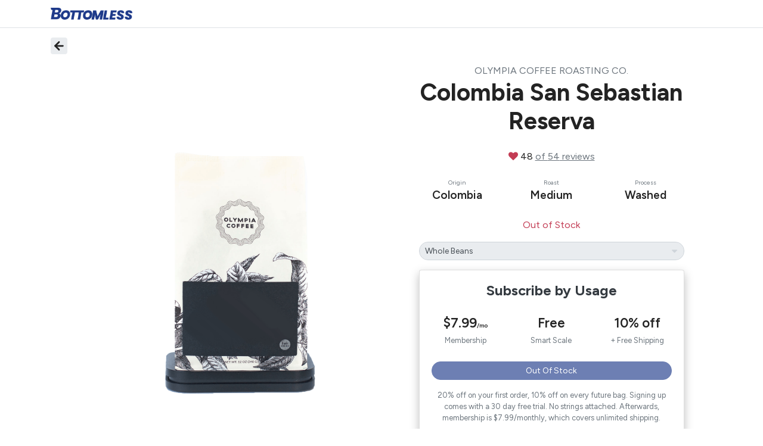

--- FILE ---
content_type: image/svg+xml
request_url: https://bottomless.imgix.net/home/facebook.svg?auto=compress,format&fit=crop&fit=clip&w=18&fit=max&q=10&blur=10
body_size: -218
content:
<?xml version="1.0" encoding="utf-8"?>
<svg xmlns="http://www.w3.org/2000/svg" width="25" height="24" viewBox="0 0 25 24" fill="none">
<path d="M18.5 2H15.5C14.1739 2 12.9021 2.52678 11.9645 3.46447C11.0268 4.40215 10.5 5.67392 10.5 7V10H7.5V14H10.5V22H14.5V14H17.5L18.5 10H14.5V7C14.5 6.73478 14.6054 6.48043 14.7929 6.29289C14.9804 6.10536 15.2348 6 15.5 6H18.5V2Z" stroke="white" stroke-width="2" stroke-linecap="round" stroke-linejoin="round"/>
</svg>

--- FILE ---
content_type: image/svg+xml
request_url: https://bottomless.imgix.net/home/linkedin.svg?auto=compress,format&fit=crop&fit=clip&w=18&fit=max&q=10&blur=10
body_size: -108
content:
<?xml version="1.0" encoding="utf-8"?>
<svg xmlns="http://www.w3.org/2000/svg" width="25" height="24" viewBox="0 0 25 24" fill="none">
<path d="M16.5 8C18.0913 8 19.6174 8.63214 20.7426 9.75736C21.8679 10.8826 22.5 12.4087 22.5 14V21H18.5V14C18.5 13.4696 18.2893 12.9609 17.9142 12.5858C17.5391 12.2107 17.0304 12 16.5 12C15.9696 12 15.4609 12.2107 15.0858 12.5858C14.7107 12.9609 14.5 13.4696 14.5 14V21H10.5V14C10.5 12.4087 11.1321 10.8826 12.2574 9.75736C13.3826 8.63214 14.9087 8 16.5 8V8Z" stroke="white" stroke-width="2" stroke-linecap="round" stroke-linejoin="round"/>
<path d="M6.5 9H2.5V21H6.5V9Z" stroke="white" stroke-width="2" stroke-linecap="round" stroke-linejoin="round"/>
<path d="M4.5 6C5.60457 6 6.5 5.10457 6.5 4C6.5 2.89543 5.60457 2 4.5 2C3.39543 2 2.5 2.89543 2.5 4C2.5 5.10457 3.39543 6 4.5 6Z" stroke="white" stroke-width="2" stroke-linecap="round" stroke-linejoin="round"/>
</svg>